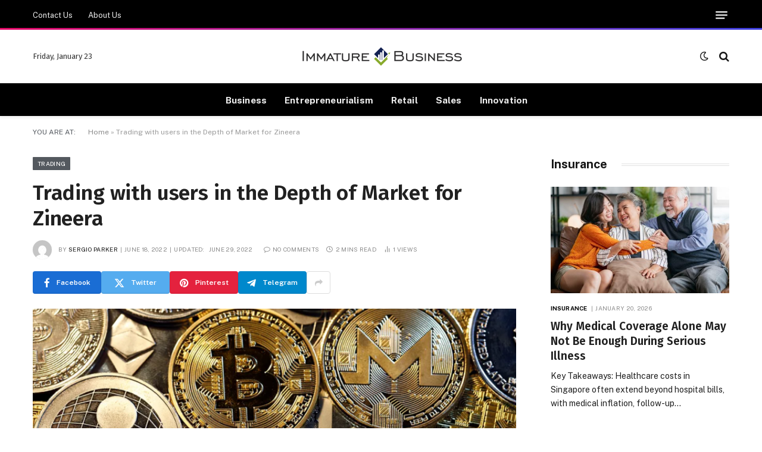

--- FILE ---
content_type: text/html; charset=UTF-8
request_url: https://www.immaturebusiness.com/trading-with-users-in-the-depth-of-market-for-zineera/
body_size: 78598
content:

<!DOCTYPE html>
<html lang="en-US" class="s-light site-s-light">

<head>

	<meta charset="UTF-8" />
	<meta name="viewport" content="width=device-width, initial-scale=1" />
	<meta name='robots' content='index, follow, max-image-preview:large, max-snippet:-1, max-video-preview:-1' />

	<!-- This site is optimized with the Yoast SEO plugin v26.6 - https://yoast.com/wordpress/plugins/seo/ -->
	<title>Trading with users in the Depth of Market for Zineera - Immature Business</title><link rel="preload" as="image" imagesrcset="https://www.immaturebusiness.com/wp-content/uploads/2022/06/Untitled.png 931w, https://www.immaturebusiness.com/wp-content/uploads/2022/06/Untitled-300x169.png 300w, https://www.immaturebusiness.com/wp-content/uploads/2022/06/Untitled-768x431.png 768w" imagesizes="(max-width: 768px) 100vw, 768px" /><link rel="preload" as="font" href="https://www.immaturebusiness.com/wp-content/themes/smart-mag/css/icons/fonts/ts-icons.woff2?v3.2" type="font/woff2" crossorigin="anonymous" />
	<link rel="canonical" href="https://www.immaturebusiness.com/trading-with-users-in-the-depth-of-market-for-zineera/" />
	<meta property="og:locale" content="en_US" />
	<meta property="og:type" content="article" />
	<meta property="og:title" content="Trading with users in the Depth of Market for Zineera - Immature Business" />
	<meta property="og:description" content="Translated from English, DOM (Depth of Market) is the depth of the market, or in the terminology of Russian-speaking traders &#8211; “Depth of Market”. In fact, this is a list of orders placed for buying and selling. The higher the price &#8211; the more bids for sale, the lower the price &#8211; the more willing" />
	<meta property="og:url" content="https://www.immaturebusiness.com/trading-with-users-in-the-depth-of-market-for-zineera/" />
	<meta property="og:site_name" content="Immature Business" />
	<meta property="article:published_time" content="2022-06-18T10:13:16+00:00" />
	<meta property="article:modified_time" content="2022-06-29T15:55:26+00:00" />
	<meta property="og:image" content="https://www.immaturebusiness.com/wp-content/uploads/2022/06/Untitled.png" />
	<meta property="og:image:width" content="931" />
	<meta property="og:image:height" content="523" />
	<meta property="og:image:type" content="image/png" />
	<meta name="author" content="Sergio Parker" />
	<meta name="twitter:card" content="summary_large_image" />
	<meta name="twitter:label1" content="Written by" />
	<meta name="twitter:data1" content="Sergio Parker" />
	<meta name="twitter:label2" content="Est. reading time" />
	<meta name="twitter:data2" content="2 minutes" />
	<script type="application/ld+json" class="yoast-schema-graph">{"@context":"https://schema.org","@graph":[{"@type":"Article","@id":"https://www.immaturebusiness.com/trading-with-users-in-the-depth-of-market-for-zineera/#article","isPartOf":{"@id":"https://www.immaturebusiness.com/trading-with-users-in-the-depth-of-market-for-zineera/"},"author":{"name":"Sergio Parker","@id":"https://www.immaturebusiness.com/#/schema/person/033219d412e654076611abb0ac51d7b3"},"headline":"Trading with users in the Depth of Market for Zineera","datePublished":"2022-06-18T10:13:16+00:00","dateModified":"2022-06-29T15:55:26+00:00","mainEntityOfPage":{"@id":"https://www.immaturebusiness.com/trading-with-users-in-the-depth-of-market-for-zineera/"},"wordCount":371,"publisher":{"@id":"https://www.immaturebusiness.com/#organization"},"image":{"@id":"https://www.immaturebusiness.com/trading-with-users-in-the-depth-of-market-for-zineera/#primaryimage"},"thumbnailUrl":"https://www.immaturebusiness.com/wp-content/uploads/2022/06/Untitled.png","articleSection":["Trading"],"inLanguage":"en-US"},{"@type":"WebPage","@id":"https://www.immaturebusiness.com/trading-with-users-in-the-depth-of-market-for-zineera/","url":"https://www.immaturebusiness.com/trading-with-users-in-the-depth-of-market-for-zineera/","name":"Trading with users in the Depth of Market for Zineera - Immature Business","isPartOf":{"@id":"https://www.immaturebusiness.com/#website"},"primaryImageOfPage":{"@id":"https://www.immaturebusiness.com/trading-with-users-in-the-depth-of-market-for-zineera/#primaryimage"},"image":{"@id":"https://www.immaturebusiness.com/trading-with-users-in-the-depth-of-market-for-zineera/#primaryimage"},"thumbnailUrl":"https://www.immaturebusiness.com/wp-content/uploads/2022/06/Untitled.png","datePublished":"2022-06-18T10:13:16+00:00","dateModified":"2022-06-29T15:55:26+00:00","breadcrumb":{"@id":"https://www.immaturebusiness.com/trading-with-users-in-the-depth-of-market-for-zineera/#breadcrumb"},"inLanguage":"en-US","potentialAction":[{"@type":"ReadAction","target":["https://www.immaturebusiness.com/trading-with-users-in-the-depth-of-market-for-zineera/"]}]},{"@type":"ImageObject","inLanguage":"en-US","@id":"https://www.immaturebusiness.com/trading-with-users-in-the-depth-of-market-for-zineera/#primaryimage","url":"https://www.immaturebusiness.com/wp-content/uploads/2022/06/Untitled.png","contentUrl":"https://www.immaturebusiness.com/wp-content/uploads/2022/06/Untitled.png","width":931,"height":523},{"@type":"BreadcrumbList","@id":"https://www.immaturebusiness.com/trading-with-users-in-the-depth-of-market-for-zineera/#breadcrumb","itemListElement":[{"@type":"ListItem","position":1,"name":"Home","item":"https://www.immaturebusiness.com/"},{"@type":"ListItem","position":2,"name":"Trading with users in the Depth of Market for Zineera"}]},{"@type":"WebSite","@id":"https://www.immaturebusiness.com/#website","url":"https://www.immaturebusiness.com/","name":"Immature Business","description":"Business Blog","publisher":{"@id":"https://www.immaturebusiness.com/#organization"},"potentialAction":[{"@type":"SearchAction","target":{"@type":"EntryPoint","urlTemplate":"https://www.immaturebusiness.com/?s={search_term_string}"},"query-input":{"@type":"PropertyValueSpecification","valueRequired":true,"valueName":"search_term_string"}}],"inLanguage":"en-US"},{"@type":"Organization","@id":"https://www.immaturebusiness.com/#organization","name":"Immature Business","url":"https://www.immaturebusiness.com/","logo":{"@type":"ImageObject","inLanguage":"en-US","@id":"https://www.immaturebusiness.com/#/schema/logo/image/","url":"https://www.immaturebusiness.com/wp-content/uploads/2021/12/cropped-Immature-Business-e1638952381254.png","contentUrl":"https://www.immaturebusiness.com/wp-content/uploads/2021/12/cropped-Immature-Business-e1638952381254.png","width":291,"height":64,"caption":"Immature Business"},"image":{"@id":"https://www.immaturebusiness.com/#/schema/logo/image/"}},{"@type":"Person","@id":"https://www.immaturebusiness.com/#/schema/person/033219d412e654076611abb0ac51d7b3","name":"Sergio Parker","image":{"@type":"ImageObject","inLanguage":"en-US","@id":"https://www.immaturebusiness.com/#/schema/person/image/","url":"https://secure.gravatar.com/avatar/51eaccb5ab08e3cdf435dea67f21ac05e032891e396cc5b1ef41e022e1e9678f?s=96&d=mm&r=g","contentUrl":"https://secure.gravatar.com/avatar/51eaccb5ab08e3cdf435dea67f21ac05e032891e396cc5b1ef41e022e1e9678f?s=96&d=mm&r=g","caption":"Sergio Parker"},"url":"https://www.immaturebusiness.com/author/sergio-parker/"}]}</script>
	<!-- / Yoast SEO plugin. -->


<link rel='dns-prefetch' href='//fonts.googleapis.com' />
<link rel="alternate" type="application/rss+xml" title="Immature Business &raquo; Feed" href="https://www.immaturebusiness.com/feed/" />
<link rel="alternate" type="application/rss+xml" title="Immature Business &raquo; Comments Feed" href="https://www.immaturebusiness.com/comments/feed/" />
<link rel="alternate" title="oEmbed (JSON)" type="application/json+oembed" href="https://www.immaturebusiness.com/wp-json/oembed/1.0/embed?url=https%3A%2F%2Fwww.immaturebusiness.com%2Ftrading-with-users-in-the-depth-of-market-for-zineera%2F" />
<link rel="alternate" title="oEmbed (XML)" type="text/xml+oembed" href="https://www.immaturebusiness.com/wp-json/oembed/1.0/embed?url=https%3A%2F%2Fwww.immaturebusiness.com%2Ftrading-with-users-in-the-depth-of-market-for-zineera%2F&#038;format=xml" />
<style id='wp-img-auto-sizes-contain-inline-css' type='text/css'>
img:is([sizes=auto i],[sizes^="auto," i]){contain-intrinsic-size:3000px 1500px}
/*# sourceURL=wp-img-auto-sizes-contain-inline-css */
</style>
<style id='wp-emoji-styles-inline-css' type='text/css'>

	img.wp-smiley, img.emoji {
		display: inline !important;
		border: none !important;
		box-shadow: none !important;
		height: 1em !important;
		width: 1em !important;
		margin: 0 0.07em !important;
		vertical-align: -0.1em !important;
		background: none !important;
		padding: 0 !important;
	}
/*# sourceURL=wp-emoji-styles-inline-css */
</style>
<link rel='stylesheet' id='wp-block-library-css' href='https://www.immaturebusiness.com/wp-includes/css/dist/block-library/style.min.css?ver=6.9' type='text/css' media='all' />
<style id='classic-theme-styles-inline-css' type='text/css'>
/*! This file is auto-generated */
.wp-block-button__link{color:#fff;background-color:#32373c;border-radius:9999px;box-shadow:none;text-decoration:none;padding:calc(.667em + 2px) calc(1.333em + 2px);font-size:1.125em}.wp-block-file__button{background:#32373c;color:#fff;text-decoration:none}
/*# sourceURL=/wp-includes/css/classic-themes.min.css */
</style>
<style id='global-styles-inline-css' type='text/css'>
:root{--wp--preset--aspect-ratio--square: 1;--wp--preset--aspect-ratio--4-3: 4/3;--wp--preset--aspect-ratio--3-4: 3/4;--wp--preset--aspect-ratio--3-2: 3/2;--wp--preset--aspect-ratio--2-3: 2/3;--wp--preset--aspect-ratio--16-9: 16/9;--wp--preset--aspect-ratio--9-16: 9/16;--wp--preset--color--black: #000000;--wp--preset--color--cyan-bluish-gray: #abb8c3;--wp--preset--color--white: #ffffff;--wp--preset--color--pale-pink: #f78da7;--wp--preset--color--vivid-red: #cf2e2e;--wp--preset--color--luminous-vivid-orange: #ff6900;--wp--preset--color--luminous-vivid-amber: #fcb900;--wp--preset--color--light-green-cyan: #7bdcb5;--wp--preset--color--vivid-green-cyan: #00d084;--wp--preset--color--pale-cyan-blue: #8ed1fc;--wp--preset--color--vivid-cyan-blue: #0693e3;--wp--preset--color--vivid-purple: #9b51e0;--wp--preset--gradient--vivid-cyan-blue-to-vivid-purple: linear-gradient(135deg,rgb(6,147,227) 0%,rgb(155,81,224) 100%);--wp--preset--gradient--light-green-cyan-to-vivid-green-cyan: linear-gradient(135deg,rgb(122,220,180) 0%,rgb(0,208,130) 100%);--wp--preset--gradient--luminous-vivid-amber-to-luminous-vivid-orange: linear-gradient(135deg,rgb(252,185,0) 0%,rgb(255,105,0) 100%);--wp--preset--gradient--luminous-vivid-orange-to-vivid-red: linear-gradient(135deg,rgb(255,105,0) 0%,rgb(207,46,46) 100%);--wp--preset--gradient--very-light-gray-to-cyan-bluish-gray: linear-gradient(135deg,rgb(238,238,238) 0%,rgb(169,184,195) 100%);--wp--preset--gradient--cool-to-warm-spectrum: linear-gradient(135deg,rgb(74,234,220) 0%,rgb(151,120,209) 20%,rgb(207,42,186) 40%,rgb(238,44,130) 60%,rgb(251,105,98) 80%,rgb(254,248,76) 100%);--wp--preset--gradient--blush-light-purple: linear-gradient(135deg,rgb(255,206,236) 0%,rgb(152,150,240) 100%);--wp--preset--gradient--blush-bordeaux: linear-gradient(135deg,rgb(254,205,165) 0%,rgb(254,45,45) 50%,rgb(107,0,62) 100%);--wp--preset--gradient--luminous-dusk: linear-gradient(135deg,rgb(255,203,112) 0%,rgb(199,81,192) 50%,rgb(65,88,208) 100%);--wp--preset--gradient--pale-ocean: linear-gradient(135deg,rgb(255,245,203) 0%,rgb(182,227,212) 50%,rgb(51,167,181) 100%);--wp--preset--gradient--electric-grass: linear-gradient(135deg,rgb(202,248,128) 0%,rgb(113,206,126) 100%);--wp--preset--gradient--midnight: linear-gradient(135deg,rgb(2,3,129) 0%,rgb(40,116,252) 100%);--wp--preset--font-size--small: 13px;--wp--preset--font-size--medium: 20px;--wp--preset--font-size--large: 36px;--wp--preset--font-size--x-large: 42px;--wp--preset--spacing--20: 0.44rem;--wp--preset--spacing--30: 0.67rem;--wp--preset--spacing--40: 1rem;--wp--preset--spacing--50: 1.5rem;--wp--preset--spacing--60: 2.25rem;--wp--preset--spacing--70: 3.38rem;--wp--preset--spacing--80: 5.06rem;--wp--preset--shadow--natural: 6px 6px 9px rgba(0, 0, 0, 0.2);--wp--preset--shadow--deep: 12px 12px 50px rgba(0, 0, 0, 0.4);--wp--preset--shadow--sharp: 6px 6px 0px rgba(0, 0, 0, 0.2);--wp--preset--shadow--outlined: 6px 6px 0px -3px rgb(255, 255, 255), 6px 6px rgb(0, 0, 0);--wp--preset--shadow--crisp: 6px 6px 0px rgb(0, 0, 0);}:where(.is-layout-flex){gap: 0.5em;}:where(.is-layout-grid){gap: 0.5em;}body .is-layout-flex{display: flex;}.is-layout-flex{flex-wrap: wrap;align-items: center;}.is-layout-flex > :is(*, div){margin: 0;}body .is-layout-grid{display: grid;}.is-layout-grid > :is(*, div){margin: 0;}:where(.wp-block-columns.is-layout-flex){gap: 2em;}:where(.wp-block-columns.is-layout-grid){gap: 2em;}:where(.wp-block-post-template.is-layout-flex){gap: 1.25em;}:where(.wp-block-post-template.is-layout-grid){gap: 1.25em;}.has-black-color{color: var(--wp--preset--color--black) !important;}.has-cyan-bluish-gray-color{color: var(--wp--preset--color--cyan-bluish-gray) !important;}.has-white-color{color: var(--wp--preset--color--white) !important;}.has-pale-pink-color{color: var(--wp--preset--color--pale-pink) !important;}.has-vivid-red-color{color: var(--wp--preset--color--vivid-red) !important;}.has-luminous-vivid-orange-color{color: var(--wp--preset--color--luminous-vivid-orange) !important;}.has-luminous-vivid-amber-color{color: var(--wp--preset--color--luminous-vivid-amber) !important;}.has-light-green-cyan-color{color: var(--wp--preset--color--light-green-cyan) !important;}.has-vivid-green-cyan-color{color: var(--wp--preset--color--vivid-green-cyan) !important;}.has-pale-cyan-blue-color{color: var(--wp--preset--color--pale-cyan-blue) !important;}.has-vivid-cyan-blue-color{color: var(--wp--preset--color--vivid-cyan-blue) !important;}.has-vivid-purple-color{color: var(--wp--preset--color--vivid-purple) !important;}.has-black-background-color{background-color: var(--wp--preset--color--black) !important;}.has-cyan-bluish-gray-background-color{background-color: var(--wp--preset--color--cyan-bluish-gray) !important;}.has-white-background-color{background-color: var(--wp--preset--color--white) !important;}.has-pale-pink-background-color{background-color: var(--wp--preset--color--pale-pink) !important;}.has-vivid-red-background-color{background-color: var(--wp--preset--color--vivid-red) !important;}.has-luminous-vivid-orange-background-color{background-color: var(--wp--preset--color--luminous-vivid-orange) !important;}.has-luminous-vivid-amber-background-color{background-color: var(--wp--preset--color--luminous-vivid-amber) !important;}.has-light-green-cyan-background-color{background-color: var(--wp--preset--color--light-green-cyan) !important;}.has-vivid-green-cyan-background-color{background-color: var(--wp--preset--color--vivid-green-cyan) !important;}.has-pale-cyan-blue-background-color{background-color: var(--wp--preset--color--pale-cyan-blue) !important;}.has-vivid-cyan-blue-background-color{background-color: var(--wp--preset--color--vivid-cyan-blue) !important;}.has-vivid-purple-background-color{background-color: var(--wp--preset--color--vivid-purple) !important;}.has-black-border-color{border-color: var(--wp--preset--color--black) !important;}.has-cyan-bluish-gray-border-color{border-color: var(--wp--preset--color--cyan-bluish-gray) !important;}.has-white-border-color{border-color: var(--wp--preset--color--white) !important;}.has-pale-pink-border-color{border-color: var(--wp--preset--color--pale-pink) !important;}.has-vivid-red-border-color{border-color: var(--wp--preset--color--vivid-red) !important;}.has-luminous-vivid-orange-border-color{border-color: var(--wp--preset--color--luminous-vivid-orange) !important;}.has-luminous-vivid-amber-border-color{border-color: var(--wp--preset--color--luminous-vivid-amber) !important;}.has-light-green-cyan-border-color{border-color: var(--wp--preset--color--light-green-cyan) !important;}.has-vivid-green-cyan-border-color{border-color: var(--wp--preset--color--vivid-green-cyan) !important;}.has-pale-cyan-blue-border-color{border-color: var(--wp--preset--color--pale-cyan-blue) !important;}.has-vivid-cyan-blue-border-color{border-color: var(--wp--preset--color--vivid-cyan-blue) !important;}.has-vivid-purple-border-color{border-color: var(--wp--preset--color--vivid-purple) !important;}.has-vivid-cyan-blue-to-vivid-purple-gradient-background{background: var(--wp--preset--gradient--vivid-cyan-blue-to-vivid-purple) !important;}.has-light-green-cyan-to-vivid-green-cyan-gradient-background{background: var(--wp--preset--gradient--light-green-cyan-to-vivid-green-cyan) !important;}.has-luminous-vivid-amber-to-luminous-vivid-orange-gradient-background{background: var(--wp--preset--gradient--luminous-vivid-amber-to-luminous-vivid-orange) !important;}.has-luminous-vivid-orange-to-vivid-red-gradient-background{background: var(--wp--preset--gradient--luminous-vivid-orange-to-vivid-red) !important;}.has-very-light-gray-to-cyan-bluish-gray-gradient-background{background: var(--wp--preset--gradient--very-light-gray-to-cyan-bluish-gray) !important;}.has-cool-to-warm-spectrum-gradient-background{background: var(--wp--preset--gradient--cool-to-warm-spectrum) !important;}.has-blush-light-purple-gradient-background{background: var(--wp--preset--gradient--blush-light-purple) !important;}.has-blush-bordeaux-gradient-background{background: var(--wp--preset--gradient--blush-bordeaux) !important;}.has-luminous-dusk-gradient-background{background: var(--wp--preset--gradient--luminous-dusk) !important;}.has-pale-ocean-gradient-background{background: var(--wp--preset--gradient--pale-ocean) !important;}.has-electric-grass-gradient-background{background: var(--wp--preset--gradient--electric-grass) !important;}.has-midnight-gradient-background{background: var(--wp--preset--gradient--midnight) !important;}.has-small-font-size{font-size: var(--wp--preset--font-size--small) !important;}.has-medium-font-size{font-size: var(--wp--preset--font-size--medium) !important;}.has-large-font-size{font-size: var(--wp--preset--font-size--large) !important;}.has-x-large-font-size{font-size: var(--wp--preset--font-size--x-large) !important;}
:where(.wp-block-post-template.is-layout-flex){gap: 1.25em;}:where(.wp-block-post-template.is-layout-grid){gap: 1.25em;}
:where(.wp-block-term-template.is-layout-flex){gap: 1.25em;}:where(.wp-block-term-template.is-layout-grid){gap: 1.25em;}
:where(.wp-block-columns.is-layout-flex){gap: 2em;}:where(.wp-block-columns.is-layout-grid){gap: 2em;}
:root :where(.wp-block-pullquote){font-size: 1.5em;line-height: 1.6;}
/*# sourceURL=global-styles-inline-css */
</style>
<link rel='stylesheet' id='contact-form-7-css' href='https://www.immaturebusiness.com/wp-content/plugins/contact-form-7/includes/css/styles.css?ver=6.1.4' type='text/css' media='all' />
<link rel='stylesheet' id='smartmag-core-css' href='https://www.immaturebusiness.com/wp-content/themes/smart-mag/style.css?ver=10.3.2' type='text/css' media='all' />
<style id='smartmag-core-inline-css' type='text/css'>
:root { --c-main: #54595f;
--c-main-rgb: 84,89,95;
--c-headings: #212121;
--text-font: "Fira Sans", system-ui, -apple-system, "Segoe UI", Arial, sans-serif;
--body-font: "Fira Sans", system-ui, -apple-system, "Segoe UI", Arial, sans-serif;
--ui-font: "Public Sans", system-ui, -apple-system, "Segoe UI", Arial, sans-serif;
--title-font: "Public Sans", system-ui, -apple-system, "Segoe UI", Arial, sans-serif;
--h-font: "Public Sans", system-ui, -apple-system, "Segoe UI", Arial, sans-serif;
--title-font: "Fira Sans", system-ui, -apple-system, "Segoe UI", Arial, sans-serif;
--h-font: "Fira Sans", system-ui, -apple-system, "Segoe UI", Arial, sans-serif;
--title-size-n: 18px;
--title-size-m: 22px;
--title-size-l: 36px;
--main-width: 1170px;
--excerpt-mt: 10px;
--c-excerpts: #1e1e1e;
--excerpt-size: 14px; }
.post-title:not(._) { font-weight: 600; }
:root { --sidebar-width: 300px; }
.ts-row, .has-el-gap { --sidebar-c-width: calc(var(--sidebar-width) + var(--grid-gutter-h) + var(--sidebar-c-pad)); }
:root { --sidebar-pad: 40px; --sidebar-sep-pad: 40px; }
.smart-head-main { --c-shadow: rgba(0,0,0,0.06); }
.smart-head-main .smart-head-top { --head-h: 50px; border-image: linear-gradient(90deg, #e40666 0%, #3c3fde 100%); border-image-slice: 1; border-image-width: 3px 0 0 0; border-width: 3px 0; border-image-width: 0 0 3px 0; }
.smart-head-main .smart-head-mid { --head-h: 90px; border-bottom-width: 1px; border-bottom-color: #e5e5e5; }
.s-dark .smart-head-main .smart-head-mid,
.smart-head-main .s-dark.smart-head-mid { border-bottom-color: #3f3f3f; }
.navigation-main .menu > li > a { font-size: 15.4px; font-weight: bold; letter-spacing: 0.01em; }
.navigation-main { --nav-items-space: 15px; margin-left: calc(-1 * var(--nav-items-space)); }
.mega-menu .post-title a:hover { color: var(--c-nav-drop-hov); }
.s-light .navigation { --c-nav-blip: var(--c-main); }
.smart-head-mobile .smart-head-mid { border-image: linear-gradient(90deg, #e40666 0%, #3c3fde 100%); border-image-slice: 1; border-image-width: 3px 0 0 0; border-width: 3px 0; }
.navigation-small { margin-left: calc(-1 * var(--nav-items-space)); }
.s-dark .navigation-small { --c-nav-hov: rgba(255,255,255,0.76); }
.s-dark .smart-head-main .spc-social,
.smart-head-main .s-dark .spc-social { --c-spc-social: #ffffff; --c-spc-social-hov: rgba(255,255,255,0.92); }
.smart-head-main .spc-social { --spc-social-fs: 13px; --spc-social-size: 26px; --spc-social-space: 5px; }
.s-dark .smart-head-main .search-icon:hover,
.smart-head-main .s-dark .search-icon:hover { color: #bcbcbc; }
.smart-head-main { --search-icon-size: 18px; }
.smart-head-main .search-icon { --item-mr: 14px; }
.s-dark .smart-head-main .offcanvas-toggle:hover,
.smart-head-main .s-dark .offcanvas-toggle:hover { --c-hamburger: #bcbcbc; }
.smart-head-main .offcanvas-toggle { transform: scale(0.75); --item-mr: 30px; }
.smart-head .ts-button1 { font-size: 12px; background-color: var(--c-main); border-radius: 6px; height: 34px; line-height: 34px; padding-left: 14px; padding-right: 14px; }
.smart-head .ts-button2 { background-color: #303030; border-radius: 4px; height: 30px; line-height: 30px; }
.smart-head .ts-button3 { font-size: 12px; letter-spacing: 0.04em; border-radius: 4px; height: 32px; line-height: 32px; }
.post-meta .meta-item, .post-meta .text-in { font-size: 10px; font-weight: normal; text-transform: uppercase; letter-spacing: .03em; }
.post-meta .post-cat > a { font-weight: bold; text-transform: uppercase; letter-spacing: 0.01em; }
.post-meta .post-author > a { color: #282828; }
.s-dark .post-meta .post-author > a { color: #ffffff; }
.post-meta .post-cat > a { color: #000000; }
.s-dark .post-meta .post-cat > a { color: #ffffff; }
.post-meta { --p-meta-sep: "|"; }
.l-post .excerpt { font-family: var(--ui-font); }
.l-post .excerpt { font-weight: normal; line-height: 1.65; }
.cat-labels .category { font-size: 10px; font-weight: 500; letter-spacing: 0.03em; }
.block-head .heading { font-family: var(--ui-font); }
.load-button { color: #ffffff; background-color: var(--c-main); padding-top: 13px; padding-bottom: 14px; width: 400px; border-radius: 4px; }
.loop-grid .ratio-is-custom { padding-bottom: calc(100% / 1.68); }
.loop-grid-base .post-title { font-size: 19px; }
.loop-grid-sm .post-title { font-size: 16px; }
.has-nums .l-post { --num-font: "Barlow", system-ui, -apple-system, "Segoe UI", Arial, sans-serif; }
.has-nums-a .l-post .post-title:before,
.has-nums-b .l-post .content:before { font-size: 30px; font-weight: bold; }
.has-nums:not(.has-nums-c) { --num-color: #fb3158; }
.has-nums-a .l-post .post-title:before,
.has-nums-b .l-post .content:before { content: counter(ts-loop) "."; }
.loop-list .ratio-is-custom { padding-bottom: calc(100% / 1.575); }
.loop-list .post-title { font-size: 21px; }
.list-post { --list-p-media-width: 44%; --list-p-media-max-width: 85%; }
.list-post .media:not(i) { --list-p-media-max-width: 44%; }
.loop-small .post-title { font-size: 15px; }
.loop-small .media:not(i) { max-width: 100px; }
.entry-content { font-size: 16px; }
.post-share-b:not(.is-not-global) { --service-width: 115px; --service-min-width: initial; --service-b-radius: 4px; }
.post-share-b:not(.is-not-global) .service .label { font-size: 12px; }
@media (min-width: 1200px) { .nav-hov-b .menu > li > a:before { width: calc(100% - (var(--nav-items-space, 15px)*2)); left: var(--nav-items-space); } }
@media (min-width: 941px) and (max-width: 1200px) { .ts-row, .has-el-gap { --sidebar-c-width: calc(var(--sidebar-width) + var(--grid-gutter-h) + var(--sidebar-c-pad)); }
.navigation-main .menu > li > a { font-size: calc(10px + (15.4px - 10px) * .7); } }
@media (min-width: 768px) and (max-width: 940px) { .ts-contain, .main { padding-left: 35px; padding-right: 35px; }
.layout-boxed-inner { --wrap-padding: 35px; }
:root { --wrap-padding: 35px; } }
@media (max-width: 767px) { .ts-contain, .main { padding-left: 25px; padding-right: 25px; }
.layout-boxed-inner { --wrap-padding: 25px; }
:root { --wrap-padding: 25px; } }


/*# sourceURL=smartmag-core-inline-css */
</style>
<link rel='stylesheet' id='smartmag-magnific-popup-css' href='https://www.immaturebusiness.com/wp-content/themes/smart-mag/css/lightbox.css?ver=10.3.2' type='text/css' media='all' />
<link rel='stylesheet' id='smartmag-icons-css' href='https://www.immaturebusiness.com/wp-content/themes/smart-mag/css/icons/icons.css?ver=10.3.2' type='text/css' media='all' />
<link rel='stylesheet' id='smartmag-gfonts-custom-css' href='https://fonts.googleapis.com/css?family=Fira+Sans%3A400%2C500%2C600%2C700%7CPublic+Sans%3A400%2C500%2C600%2C700%2Cnormal%7CBarlow%3A400%2C500%2C600%2C700&#038;display=swap' type='text/css' media='all' />
<script type="text/javascript" id="smartmag-lazy-inline-js-after">
/* <![CDATA[ */
/**
 * @copyright ThemeSphere
 * @preserve
 */
var BunyadLazy={};BunyadLazy.load=function(){function a(e,n){var t={};e.dataset.bgset&&e.dataset.sizes?(t.sizes=e.dataset.sizes,t.srcset=e.dataset.bgset):t.src=e.dataset.bgsrc,function(t){var a=t.dataset.ratio;if(0<a){const e=t.parentElement;if(e.classList.contains("media-ratio")){const n=e.style;n.getPropertyValue("--a-ratio")||(n.paddingBottom=100/a+"%")}}}(e);var a,o=document.createElement("img");for(a in o.onload=function(){var t="url('"+(o.currentSrc||o.src)+"')",a=e.style;a.backgroundImage!==t&&requestAnimationFrame(()=>{a.backgroundImage=t,n&&n()}),o.onload=null,o.onerror=null,o=null},o.onerror=o.onload,t)o.setAttribute(a,t[a]);o&&o.complete&&0<o.naturalWidth&&o.onload&&o.onload()}function e(t){t.dataset.loaded||a(t,()=>{document.dispatchEvent(new Event("lazyloaded")),t.dataset.loaded=1})}function n(t){"complete"===document.readyState?t():window.addEventListener("load",t)}return{initEarly:function(){var t,a=()=>{document.querySelectorAll(".img.bg-cover:not(.lazyload)").forEach(e)};"complete"!==document.readyState?(t=setInterval(a,150),n(()=>{a(),clearInterval(t)})):a()},callOnLoad:n,initBgImages:function(t){t&&n(()=>{document.querySelectorAll(".img.bg-cover").forEach(e)})},bgLoad:a}}(),BunyadLazy.load.initEarly();
//# sourceURL=smartmag-lazy-inline-js-after
/* ]]> */
</script>
<script type="text/javascript" src="https://www.immaturebusiness.com/wp-content/plugins/sphere-post-views/assets/js/post-views.js?ver=1.0.1" id="sphere-post-views-js"></script>
<script type="text/javascript" id="sphere-post-views-js-after">
/* <![CDATA[ */
var Sphere_PostViews = {"ajaxUrl":"https:\/\/www.immaturebusiness.com\/wp-admin\/admin-ajax.php?sphere_post_views=1","sampling":0,"samplingRate":10,"repeatCountDelay":0,"postID":518,"token":"9a27463933"}
//# sourceURL=sphere-post-views-js-after
/* ]]> */
</script>
<script type="text/javascript" src="https://www.immaturebusiness.com/wp-includes/js/jquery/jquery.min.js?ver=3.7.1" id="jquery-core-js"></script>
<script type="text/javascript" src="https://www.immaturebusiness.com/wp-includes/js/jquery/jquery-migrate.min.js?ver=3.4.1" id="jquery-migrate-js"></script>
<link rel="https://api.w.org/" href="https://www.immaturebusiness.com/wp-json/" /><link rel="alternate" title="JSON" type="application/json" href="https://www.immaturebusiness.com/wp-json/wp/v2/posts/518" /><link rel="EditURI" type="application/rsd+xml" title="RSD" href="https://www.immaturebusiness.com/xmlrpc.php?rsd" />
<meta name="generator" content="WordPress 6.9" />
<link rel='shortlink' href='https://www.immaturebusiness.com/?p=518' />

		<script>
		var BunyadSchemeKey = 'bunyad-scheme';
		(() => {
			const d = document.documentElement;
			const c = d.classList;
			var scheme = localStorage.getItem(BunyadSchemeKey);
			
			if (scheme) {
				d.dataset.origClass = c;
				scheme === 'dark' ? c.remove('s-light', 'site-s-light') : c.remove('s-dark', 'site-s-dark');
				c.add('site-s-' + scheme, 's-' + scheme);
			}
		})();
		</script>
		<meta name="generator" content="Elementor 3.34.0; features: e_font_icon_svg, additional_custom_breakpoints; settings: css_print_method-external, google_font-enabled, font_display-swap">
			<style>
				.e-con.e-parent:nth-of-type(n+4):not(.e-lazyloaded):not(.e-no-lazyload),
				.e-con.e-parent:nth-of-type(n+4):not(.e-lazyloaded):not(.e-no-lazyload) * {
					background-image: none !important;
				}
				@media screen and (max-height: 1024px) {
					.e-con.e-parent:nth-of-type(n+3):not(.e-lazyloaded):not(.e-no-lazyload),
					.e-con.e-parent:nth-of-type(n+3):not(.e-lazyloaded):not(.e-no-lazyload) * {
						background-image: none !important;
					}
				}
				@media screen and (max-height: 640px) {
					.e-con.e-parent:nth-of-type(n+2):not(.e-lazyloaded):not(.e-no-lazyload),
					.e-con.e-parent:nth-of-type(n+2):not(.e-lazyloaded):not(.e-no-lazyload) * {
						background-image: none !important;
					}
				}
			</style>
			<link rel="icon" href="https://www.immaturebusiness.com/wp-content/uploads/2021/12/Immature-Business-f.png" sizes="32x32" />
<link rel="icon" href="https://www.immaturebusiness.com/wp-content/uploads/2021/12/Immature-Business-f.png" sizes="192x192" />
<link rel="apple-touch-icon" href="https://www.immaturebusiness.com/wp-content/uploads/2021/12/Immature-Business-f.png" />
<meta name="msapplication-TileImage" content="https://www.immaturebusiness.com/wp-content/uploads/2021/12/Immature-Business-f.png" />


</head>

<body class="wp-singular post-template-default single single-post postid-518 single-format-standard wp-custom-logo wp-theme-smart-mag right-sidebar post-layout-modern post-cat-127 has-lb has-lb-sm ts-img-hov-fade layout-normal elementor-default elementor-kit-2389">



<div class="main-wrap">

	
<div class="off-canvas-backdrop"></div>
<div class="mobile-menu-container off-canvas" id="off-canvas">

	<div class="off-canvas-head">
		<a href="#" class="close">
			<span class="visuallyhidden">Close Menu</span>
			<i class="tsi tsi-times"></i>
		</a>

		<div class="ts-logo">
					</div>
	</div>

	<div class="off-canvas-content">

					<ul class="mobile-menu"></ul>
		
		
		
	</div>

</div>
<div class="smart-head smart-head-a smart-head-main" id="smart-head">
	
	<div class="smart-head-row smart-head-top s-dark smart-head-row-full">

		<div class="inner wrap">

							
				<div class="items items-left ">
					<div class="nav-wrap">
		<nav class="navigation navigation-small nav-hov-a">
			<ul id="menu-footer" class="menu"><li id="menu-item-81" class="menu-item menu-item-type-post_type menu-item-object-page menu-item-81"><a href="https://www.immaturebusiness.com/contact-us/">Contact Us</a></li>
<li id="menu-item-80" class="menu-item menu-item-type-post_type menu-item-object-page menu-item-80"><a href="https://www.immaturebusiness.com/about-us/">About Us</a></li>
</ul>		</nav>
	</div>
				</div>

							
				<div class="items items-center empty">
								</div>

							
				<div class="items items-right ">
				
<button class="offcanvas-toggle has-icon" type="button" aria-label="Menu">
	<span class="hamburger-icon hamburger-icon-a">
		<span class="inner"></span>
	</span>
</button>				</div>

						
		</div>
	</div>

	
	<div class="smart-head-row smart-head-mid smart-head-row-3 is-light smart-head-row-full">

		<div class="inner wrap">

							
				<div class="items items-left ">
				
<span class="h-date">
	Friday, January 23</span>				</div>

							
				<div class="items items-center ">
					<a href="https://www.immaturebusiness.com/" title="Immature Business" rel="home" class="logo-link ts-logo logo-is-image">
		<span>
			
				
					<img src="https://www.immaturebusiness.com/wp-content/uploads/2021/12/cropped-Immature-Business-e1638952381254.png" class="logo-image" alt="Immature Business" width="291" height="64"/>
									 
					</span>
	</a>				</div>

							
				<div class="items items-right ">
				
<div class="scheme-switcher has-icon-only">
	<a href="#" class="toggle is-icon toggle-dark" title="Switch to Dark Design - easier on eyes.">
		<i class="icon tsi tsi-moon"></i>
	</a>
	<a href="#" class="toggle is-icon toggle-light" title="Switch to Light Design.">
		<i class="icon tsi tsi-bright"></i>
	</a>
</div>

	<a href="#" class="search-icon has-icon-only is-icon" title="Search">
		<i class="tsi tsi-search"></i>
	</a>

				</div>

						
		</div>
	</div>

	
	<div class="smart-head-row smart-head-bot smart-head-row-3 s-dark has-center-nav smart-head-row-full">

		<div class="inner wrap">

							
				<div class="items items-left empty">
								</div>

							
				<div class="items items-center ">
					<div class="nav-wrap">
		<nav class="navigation navigation-main nav-hov-b">
			<ul id="menu-home" class="menu"><li id="menu-item-74" class="menu-item menu-item-type-taxonomy menu-item-object-category menu-cat-2 menu-item-74"><a href="https://www.immaturebusiness.com/category/business/">Business</a></li>
<li id="menu-item-75" class="menu-item menu-item-type-taxonomy menu-item-object-category menu-cat-3 menu-item-75"><a href="https://www.immaturebusiness.com/category/entrepreneurialism/">Entrepreneurialism</a></li>
<li id="menu-item-76" class="menu-item menu-item-type-taxonomy menu-item-object-category menu-cat-4 menu-item-76"><a href="https://www.immaturebusiness.com/category/retail/">Retail</a></li>
<li id="menu-item-77" class="menu-item menu-item-type-taxonomy menu-item-object-category menu-cat-5 menu-item-77"><a href="https://www.immaturebusiness.com/category/sales/">Sales</a></li>
<li id="menu-item-78" class="menu-item menu-item-type-taxonomy menu-item-object-category menu-cat-6 menu-item-78"><a href="https://www.immaturebusiness.com/category/innovation/">Innovation</a></li>
</ul>		</nav>
	</div>
				</div>

							
				<div class="items items-right empty">
								</div>

						
		</div>
	</div>

	</div>
<div class="smart-head smart-head-a smart-head-mobile" id="smart-head-mobile" data-sticky="mid" data-sticky-type="smart" data-sticky-full>
	
	<div class="smart-head-row smart-head-mid smart-head-row-3 s-dark smart-head-row-full">

		<div class="inner wrap">

							
				<div class="items items-left ">
				
<button class="offcanvas-toggle has-icon" type="button" aria-label="Menu">
	<span class="hamburger-icon hamburger-icon-a">
		<span class="inner"></span>
	</span>
</button>				</div>

							
				<div class="items items-center ">
					<a href="https://www.immaturebusiness.com/" title="Immature Business" rel="home" class="logo-link ts-logo logo-is-image">
		<span>
			
				
					<img src="https://www.immaturebusiness.com/wp-content/uploads/2021/12/cropped-Immature-Business-e1638952381254.png" class="logo-image" alt="Immature Business" width="291" height="64"/>
									 
					</span>
	</a>				</div>

							
				<div class="items items-right ">
				

	<a href="#" class="search-icon has-icon-only is-icon" title="Search">
		<i class="tsi tsi-search"></i>
	</a>

				</div>

						
		</div>
	</div>

	</div>
<nav class="breadcrumbs is-full-width breadcrumbs-a" id="breadcrumb"><div class="inner ts-contain "><span class="label">You are at:</span><span><span><a href="https://www.immaturebusiness.com/">Home</a></span> » <span class="breadcrumb_last" aria-current="page">Trading with users in the Depth of Market for Zineera</span></span></div></nav>
<div class="main ts-contain cf right-sidebar">
	
		

<div class="ts-row">
	<div class="col-8 main-content s-post-contain">

					<div class="the-post-header s-head-modern s-head-modern-a">
	<div class="post-meta post-meta-a post-meta-left post-meta-single has-below"><div class="post-meta-items meta-above"><span class="meta-item cat-labels">
						
						<a href="https://www.immaturebusiness.com/category/trading/" class="category term-color-127" rel="category">Trading</a>
					</span>
					</div><h1 class="is-title post-title">Trading with users in the Depth of Market for Zineera</h1><div class="post-meta-items meta-below has-author-img"><span class="meta-item post-author has-img"><img alt='Sergio Parker' src='https://secure.gravatar.com/avatar/51eaccb5ab08e3cdf435dea67f21ac05e032891e396cc5b1ef41e022e1e9678f?s=32&#038;d=mm&#038;r=g' srcset='https://secure.gravatar.com/avatar/51eaccb5ab08e3cdf435dea67f21ac05e032891e396cc5b1ef41e022e1e9678f?s=64&#038;d=mm&#038;r=g 2x' class='avatar avatar-32 photo' height='32' width='32' decoding='async'/><span class="by">By</span> <a href="https://www.immaturebusiness.com/author/sergio-parker/" title="Posts by Sergio Parker" rel="author">Sergio Parker</a></span><span class="meta-item date"><time class="post-date" datetime="2022-06-18T10:13:16+00:00">June 18, 2022</time></span><span class="meta-item has-next-icon date-modified"><span class="updated-on">Updated:</span><time class="post-date" datetime="2022-06-29T15:55:26+00:00">June 29, 2022</time></span><span class="has-next-icon meta-item comments has-icon"><a href="https://www.immaturebusiness.com/trading-with-users-in-the-depth-of-market-for-zineera/#respond"><i class="tsi tsi-comment-o"></i>No Comments</a></span><span class="has-next-icon meta-item read-time has-icon"><i class="tsi tsi-clock"></i>2 Mins Read</span><span title="1 Article Views" class="meta-item post-views has-icon"><i class="tsi tsi-bar-chart-2"></i>1 <span>Views</span></span></div></div>
	<div class="post-share post-share-b spc-social-colors  post-share-b1">

				
		
				
			<a href="https://www.facebook.com/sharer.php?u=https%3A%2F%2Fwww.immaturebusiness.com%2Ftrading-with-users-in-the-depth-of-market-for-zineera%2F" class="cf service s-facebook service-lg" 
				title="Share on Facebook" target="_blank" rel="nofollow noopener">
				<i class="tsi tsi-facebook"></i>
				<span class="label">Facebook</span>
							</a>
				
				
			<a href="https://twitter.com/intent/tweet?url=https%3A%2F%2Fwww.immaturebusiness.com%2Ftrading-with-users-in-the-depth-of-market-for-zineera%2F&#038;text=Trading%20with%20users%20in%20the%20Depth%20of%20Market%20for%20Zineera" class="cf service s-twitter service-lg" 
				title="Share on X (Twitter)" target="_blank" rel="nofollow noopener">
				<i class="tsi tsi-twitter"></i>
				<span class="label">Twitter</span>
							</a>
				
				
			<a href="https://pinterest.com/pin/create/button/?url=https%3A%2F%2Fwww.immaturebusiness.com%2Ftrading-with-users-in-the-depth-of-market-for-zineera%2F&#038;media=https%3A%2F%2Fwww.immaturebusiness.com%2Fwp-content%2Fuploads%2F2022%2F06%2FUntitled.png&#038;description=Trading%20with%20users%20in%20the%20Depth%20of%20Market%20for%20Zineera" class="cf service s-pinterest service-lg" 
				title="Share on Pinterest" target="_blank" rel="nofollow noopener">
				<i class="tsi tsi-pinterest"></i>
				<span class="label">Pinterest</span>
							</a>
				
				
			<a href="https://t.me/share/url?url=https%3A%2F%2Fwww.immaturebusiness.com%2Ftrading-with-users-in-the-depth-of-market-for-zineera%2F&#038;title=Trading%20with%20users%20in%20the%20Depth%20of%20Market%20for%20Zineera" class="cf service s-telegram service-lg" 
				title="Share on Telegram" target="_blank" rel="nofollow noopener">
				<i class="tsi tsi-telegram"></i>
				<span class="label">Telegram</span>
							</a>
				
				
			<a href="https://www.linkedin.com/shareArticle?mini=true&#038;url=https%3A%2F%2Fwww.immaturebusiness.com%2Ftrading-with-users-in-the-depth-of-market-for-zineera%2F" class="cf service s-linkedin service-sm" 
				title="Share on LinkedIn" target="_blank" rel="nofollow noopener">
				<i class="tsi tsi-linkedin"></i>
				<span class="label">LinkedIn</span>
							</a>
				
				
			<a href="https://www.tumblr.com/share/link?url=https%3A%2F%2Fwww.immaturebusiness.com%2Ftrading-with-users-in-the-depth-of-market-for-zineera%2F&#038;name=Trading%20with%20users%20in%20the%20Depth%20of%20Market%20for%20Zineera" class="cf service s-tumblr service-sm" 
				title="Share on Tumblr" target="_blank" rel="nofollow noopener">
				<i class="tsi tsi-tumblr"></i>
				<span class="label">Tumblr</span>
							</a>
				
				
			<a href="mailto:?subject=Trading%20with%20users%20in%20the%20Depth%20of%20Market%20for%20Zineera&#038;body=https%3A%2F%2Fwww.immaturebusiness.com%2Ftrading-with-users-in-the-depth-of-market-for-zineera%2F" class="cf service s-email service-sm" 
				title="Share via Email" target="_blank" rel="nofollow noopener">
				<i class="tsi tsi-envelope-o"></i>
				<span class="label">Email</span>
							</a>
				
				
			<a href="https://www.reddit.com/submit?url=https%3A%2F%2Fwww.immaturebusiness.com%2Ftrading-with-users-in-the-depth-of-market-for-zineera%2F&#038;title=Trading%20with%20users%20in%20the%20Depth%20of%20Market%20for%20Zineera" class="cf service s-reddit service-sm" 
				title="Share on Reddit" target="_blank" rel="nofollow noopener">
				<i class="tsi tsi-reddit-alien"></i>
				<span class="label">Reddit</span>
							</a>
				
		
				
					<a href="#" class="show-more" title="Show More Social Sharing"><i class="tsi tsi-share"></i></a>
		
				
	</div>

	
	
</div>		
					<div class="single-featured">	
	<div class="featured">
				
			<a href="https://www.immaturebusiness.com/wp-content/uploads/2022/06/Untitled.png" class="image-link media-ratio ratio-16-9" title="Trading with users in the Depth of Market for Zineera"><img width="768" height="432" src="https://www.immaturebusiness.com/wp-content/uploads/2022/06/Untitled.png" class="attachment-bunyad-main size-bunyad-main no-lazy skip-lazy wp-post-image" alt="" sizes="(max-width: 768px) 100vw, 768px" title="Trading with users in the Depth of Market for Zineera" decoding="async" srcset="https://www.immaturebusiness.com/wp-content/uploads/2022/06/Untitled.png 931w, https://www.immaturebusiness.com/wp-content/uploads/2022/06/Untitled-300x169.png 300w, https://www.immaturebusiness.com/wp-content/uploads/2022/06/Untitled-768x431.png 768w" /></a>		
						
			</div>

	</div>
		
		<div class="the-post s-post-modern">

			<article id="post-518" class="post-518 post type-post status-publish format-standard has-post-thumbnail category-trading">
				
<div class="post-content-wrap has-share-float">
						<div class="post-share-float share-float-b is-hidden spc-social-colors spc-social-colored">
	<div class="inner">
					<span class="share-text">Share</span>
		
		<div class="services">
					
				
			<a href="https://www.facebook.com/sharer.php?u=https%3A%2F%2Fwww.immaturebusiness.com%2Ftrading-with-users-in-the-depth-of-market-for-zineera%2F" class="cf service s-facebook" target="_blank" title="Facebook" rel="nofollow noopener">
				<i class="tsi tsi-facebook"></i>
				<span class="label">Facebook</span>

							</a>
				
				
			<a href="https://twitter.com/intent/tweet?url=https%3A%2F%2Fwww.immaturebusiness.com%2Ftrading-with-users-in-the-depth-of-market-for-zineera%2F&text=Trading%20with%20users%20in%20the%20Depth%20of%20Market%20for%20Zineera" class="cf service s-twitter" target="_blank" title="Twitter" rel="nofollow noopener">
				<i class="tsi tsi-twitter"></i>
				<span class="label">Twitter</span>

							</a>
				
				
			<a href="https://www.linkedin.com/shareArticle?mini=true&url=https%3A%2F%2Fwww.immaturebusiness.com%2Ftrading-with-users-in-the-depth-of-market-for-zineera%2F" class="cf service s-linkedin" target="_blank" title="LinkedIn" rel="nofollow noopener">
				<i class="tsi tsi-linkedin"></i>
				<span class="label">LinkedIn</span>

							</a>
				
				
			<a href="https://pinterest.com/pin/create/button/?url=https%3A%2F%2Fwww.immaturebusiness.com%2Ftrading-with-users-in-the-depth-of-market-for-zineera%2F&media=https%3A%2F%2Fwww.immaturebusiness.com%2Fwp-content%2Fuploads%2F2022%2F06%2FUntitled.png&description=Trading%20with%20users%20in%20the%20Depth%20of%20Market%20for%20Zineera" class="cf service s-pinterest" target="_blank" title="Pinterest" rel="nofollow noopener">
				<i class="tsi tsi-pinterest-p"></i>
				<span class="label">Pinterest</span>

							</a>
				
				
			<a href="https://wa.me/?text=Trading%20with%20users%20in%20the%20Depth%20of%20Market%20for%20Zineera%20https%3A%2F%2Fwww.immaturebusiness.com%2Ftrading-with-users-in-the-depth-of-market-for-zineera%2F" class="cf service s-whatsapp" target="_blank" title="WhatsApp" rel="nofollow noopener">
				<i class="tsi tsi-whatsapp"></i>
				<span class="label">WhatsApp</span>

							</a>
				
				
			<a href="mailto:?subject=Trading%20with%20users%20in%20the%20Depth%20of%20Market%20for%20Zineera&body=https%3A%2F%2Fwww.immaturebusiness.com%2Ftrading-with-users-in-the-depth-of-market-for-zineera%2F" class="cf service s-email" target="_blank" title="Email" rel="nofollow noopener">
				<i class="tsi tsi-envelope-o"></i>
				<span class="label">Email</span>

							</a>
				
		
					
		</div>
	</div>		
</div>
			
	<div class="post-content cf entry-content content-spacious">

		
				
		<p><span style="font-weight: 400;">Translated from English, DOM (Depth of Market) is the depth of the market, or in the terminology of Russian-speaking traders &#8211; “Depth of Market”. In fact, this is a list of orders placed for buying and selling. The higher the price &#8211; the more bids for sale, the lower the price &#8211; the more willing to buy. Some traders prefer to work only with DOM, not referring to the charts at all. They believe that the glass reflects the actual balance of supply and demand. And by the behavior of orders and prices, they judge the strength and weakness of the market.</span></p>
<p><span style="font-weight: 400;">For the price to move, one of the two traders must start buying market orders. The task of traders is to aggressively put pressure on opponents and force them to close positions. The situation that we have described occurs in different variations every day in any market. Smart money puts pressure first and then takes profits. Therefore, the price moves up and back down.</span></p>
<p><span style="font-weight: 400;">Let&#8217;s briefly dwell on the main details of the Depth of Market of Zineera:</span></p>
<ul>
<li style="font-weight: 400;" aria-level="1"><span style="font-weight: 400;">at each price level, the actually traded volume is visible &#8211; bid trades, ask trades;</span></li>
<li style="font-weight: 400;" aria-level="1"><span style="font-weight: 400;">you can see the market profile of the current day, the previous day, and the entire contract – today, last day, contract;</span></li>
<li style="font-weight: 400;" aria-level="1"><span style="font-weight: 400;">you can see changes in limit orders at each price level &#8211; the last two-colored columns;</span></li>
<li style="font-weight: 400;" aria-level="1"><span style="font-weight: 400;">there is a field for notes &#8211; notes (it is not visible in this picture, because we did not activate it in the settings);</span></li>
<li style="font-weight: 400;" aria-level="1"><span style="font-weight: 400;">you can trade directly from the glass with one click;</span></li>
<li style="font-weight: 400;" aria-level="1"><span style="font-weight: 400;">all fields, text sizes, and colors are customizable;</span></li>
<li style="font-weight: 400;" aria-level="1"><span style="font-weight: 400;">you can create and store templates of your DOM.</span></li>
</ul>
<p><span style="font-weight: 400;">Summary.</span></p>
<p><span style="font-weight: 400;">Trading &#8220;Depth of Market&#8221; is one of the types of earnings on the stock exchange. It is not suitable for everyone, but you can not refuse chances. Try it. Suddenly this occupation is exactly what you have been looking for so long. Try this kind of trading on Zineera right now. The DOM in this advanced trading and analytics platform is designed to make it as easy as possible for you to achieve a positive result.</span></p>

				
		
		
		
	</div>
</div>
	
			</article>

			
	
	<div class="post-share-bot">
		<span class="info">Share.</span>
		
		<span class="share-links spc-social spc-social-colors spc-social-bg">

			
			
				<a href="https://www.facebook.com/sharer.php?u=https%3A%2F%2Fwww.immaturebusiness.com%2Ftrading-with-users-in-the-depth-of-market-for-zineera%2F" class="service s-facebook tsi tsi-facebook" 
					title="Share on Facebook" target="_blank" rel="nofollow noopener">
					<span class="visuallyhidden">Facebook</span>

									</a>
					
			
				<a href="https://twitter.com/intent/tweet?url=https%3A%2F%2Fwww.immaturebusiness.com%2Ftrading-with-users-in-the-depth-of-market-for-zineera%2F&#038;text=Trading%20with%20users%20in%20the%20Depth%20of%20Market%20for%20Zineera" class="service s-twitter tsi tsi-twitter" 
					title="Share on X (Twitter)" target="_blank" rel="nofollow noopener">
					<span class="visuallyhidden">Twitter</span>

									</a>
					
			
				<a href="https://pinterest.com/pin/create/button/?url=https%3A%2F%2Fwww.immaturebusiness.com%2Ftrading-with-users-in-the-depth-of-market-for-zineera%2F&#038;media=https%3A%2F%2Fwww.immaturebusiness.com%2Fwp-content%2Fuploads%2F2022%2F06%2FUntitled.png&#038;description=Trading%20with%20users%20in%20the%20Depth%20of%20Market%20for%20Zineera" class="service s-pinterest tsi tsi-pinterest" 
					title="Share on Pinterest" target="_blank" rel="nofollow noopener">
					<span class="visuallyhidden">Pinterest</span>

									</a>
					
			
				<a href="https://www.linkedin.com/shareArticle?mini=true&#038;url=https%3A%2F%2Fwww.immaturebusiness.com%2Ftrading-with-users-in-the-depth-of-market-for-zineera%2F" class="service s-linkedin tsi tsi-linkedin" 
					title="Share on LinkedIn" target="_blank" rel="nofollow noopener">
					<span class="visuallyhidden">LinkedIn</span>

									</a>
					
			
				<a href="https://www.reddit.com/submit?url=https%3A%2F%2Fwww.immaturebusiness.com%2Ftrading-with-users-in-the-depth-of-market-for-zineera%2F&#038;title=Trading%20with%20users%20in%20the%20Depth%20of%20Market%20for%20Zineera" class="service s-reddit tsi tsi-reddit-alien" 
					title="Share on Reddit" target="_blank" rel="nofollow noopener">
					<span class="visuallyhidden">Reddit</span>

									</a>
					
			
				<a href="https://wa.me/?text=Trading%20with%20users%20in%20the%20Depth%20of%20Market%20for%20Zineera%20https%3A%2F%2Fwww.immaturebusiness.com%2Ftrading-with-users-in-the-depth-of-market-for-zineera%2F" class="service s-whatsapp tsi tsi-whatsapp" 
					title="Share on WhatsApp" target="_blank" rel="nofollow noopener">
					<span class="visuallyhidden">WhatsApp</span>

									</a>
					
			
				<a href="https://t.me/share/url?url=https%3A%2F%2Fwww.immaturebusiness.com%2Ftrading-with-users-in-the-depth-of-market-for-zineera%2F&#038;title=Trading%20with%20users%20in%20the%20Depth%20of%20Market%20for%20Zineera" class="service s-telegram tsi tsi-telegram" 
					title="Share on Telegram" target="_blank" rel="nofollow noopener">
					<span class="visuallyhidden">Telegram</span>

									</a>
					
			
				<a href="mailto:?subject=Trading%20with%20users%20in%20the%20Depth%20of%20Market%20for%20Zineera&#038;body=https%3A%2F%2Fwww.immaturebusiness.com%2Ftrading-with-users-in-the-depth-of-market-for-zineera%2F" class="service s-email tsi tsi-envelope-o" 
					title="Share via Email" target="_blank" rel="nofollow noopener">
					<span class="visuallyhidden">Email</span>

									</a>
					
			
			
		</span>
	</div>
	


	<section class="navigate-posts">
	
		<div class="previous">
					<span class="main-color title"><i class="tsi tsi-chevron-left"></i> Previous Article</span><span class="link"><a href="https://www.immaturebusiness.com/4-tips-to-help-you-save-money-on-gas/" rel="prev">4 Tips to Help You Save Money on Gas</a></span>
				</div>
		<div class="next">
					<span class="main-color title">Next Article <i class="tsi tsi-chevron-right"></i></span><span class="link"><a href="https://www.immaturebusiness.com/which-sector-are-most-of-the-jobs-in-the-uk/" rel="next">Which Sector Are Most Of The Jobs In The UK?</a></span>
				</div>		
	</section>



			<div class="author-box">
			<section class="author-info">

	<img alt='' src='https://secure.gravatar.com/avatar/51eaccb5ab08e3cdf435dea67f21ac05e032891e396cc5b1ef41e022e1e9678f?s=95&#038;d=mm&#038;r=g' srcset='https://secure.gravatar.com/avatar/51eaccb5ab08e3cdf435dea67f21ac05e032891e396cc5b1ef41e022e1e9678f?s=190&#038;d=mm&#038;r=g 2x' class='avatar avatar-95 photo' height='95' width='95' decoding='async'/>	
	<div class="description">
		<a href="https://www.immaturebusiness.com/author/sergio-parker/" title="Posts by Sergio Parker" rel="author">Sergio Parker</a>		
		<ul class="social-icons">
				</ul>
		
		<p class="bio"></p>
	</div>
	
</section>		</div>
	

	<section class="related-posts">
							
							
				<div class="block-head block-head-ac block-head-e block-head-e3 is-left">

					<h4 class="heading">Related <span class="color">Posts</span></h4>					
									</div>
				
			
				<section class="block-wrap block-grid cols-gap-sm mb-none" data-id="1">

				
			<div class="block-content">
					
	<div class="loop loop-grid loop-grid-sm grid grid-3 md:grid-2 xs:grid-1">

					
<article class="l-post grid-post grid-sm-post">

	
			<div class="media">

		
			<a href="https://www.immaturebusiness.com/the-beginnings-of-the-new-york-stock-exchange/" class="image-link media-ratio ratio-is-custom" title="The Beginnings of the New York Stock Exchange"><span data-bgsrc="https://www.immaturebusiness.com/wp-content/uploads/2022/04/stockmarket-amsterdam_SOIN19050_965911786_is_1560x880-1-1024x578.jpg" class="img bg-cover wp-post-image attachment-large size-large lazyload" data-bgset="https://www.immaturebusiness.com/wp-content/uploads/2022/04/stockmarket-amsterdam_SOIN19050_965911786_is_1560x880-1-1024x578.jpg 1024w, https://www.immaturebusiness.com/wp-content/uploads/2022/04/stockmarket-amsterdam_SOIN19050_965911786_is_1560x880-1-300x169.jpg 300w, https://www.immaturebusiness.com/wp-content/uploads/2022/04/stockmarket-amsterdam_SOIN19050_965911786_is_1560x880-1-768x433.jpg 768w, https://www.immaturebusiness.com/wp-content/uploads/2022/04/stockmarket-amsterdam_SOIN19050_965911786_is_1560x880-1-1536x866.jpg 1536w, https://www.immaturebusiness.com/wp-content/uploads/2022/04/stockmarket-amsterdam_SOIN19050_965911786_is_1560x880-1.jpg 1560w" data-sizes="(max-width: 368px) 100vw, 368px"></span></a>			
			
			
			
		
		</div>
	

	
		<div class="content">

			<div class="post-meta post-meta-a has-below"><h4 class="is-title post-title"><a href="https://www.immaturebusiness.com/the-beginnings-of-the-new-york-stock-exchange/">The Beginnings of the New York Stock Exchange</a></h4><div class="post-meta-items meta-below"><span class="meta-item date"><span class="date-link"><time class="post-date" datetime="2022-04-09T08:52:06+00:00">April 9, 2022</time></span></span></div></div>			
			
			
		</div>

	
</article>					
<article class="l-post grid-post grid-sm-post">

	
			<div class="media">

		
			<a href="https://www.immaturebusiness.com/difference-of-trading-futures-and-stocks/" class="image-link media-ratio ratio-is-custom" title="DIFFERENCE OF TRADING FUTURES AND STOCKS"><span data-bgsrc="https://www.immaturebusiness.com/wp-content/uploads/2022/04/1_9BQtXF_g5h5NgV1xwSd69g-1-1024x562.png" class="img bg-cover wp-post-image attachment-large size-large lazyload" data-bgset="https://www.immaturebusiness.com/wp-content/uploads/2022/04/1_9BQtXF_g5h5NgV1xwSd69g-1-1024x562.png 1024w, https://www.immaturebusiness.com/wp-content/uploads/2022/04/1_9BQtXF_g5h5NgV1xwSd69g-1-300x165.png 300w, https://www.immaturebusiness.com/wp-content/uploads/2022/04/1_9BQtXF_g5h5NgV1xwSd69g-1-768x422.png 768w, https://www.immaturebusiness.com/wp-content/uploads/2022/04/1_9BQtXF_g5h5NgV1xwSd69g-1.png 1400w" data-sizes="(max-width: 368px) 100vw, 368px"></span></a>			
			
			
			
		
		</div>
	

	
		<div class="content">

			<div class="post-meta post-meta-a has-below"><h4 class="is-title post-title"><a href="https://www.immaturebusiness.com/difference-of-trading-futures-and-stocks/">DIFFERENCE OF TRADING FUTURES AND STOCKS</a></h4><div class="post-meta-items meta-below"><span class="meta-item date"><span class="date-link"><time class="post-date" datetime="2022-04-04T12:32:01+00:00">April 4, 2022</time></span></span></div></div>			
			
			
		</div>

	
</article>					
<article class="l-post grid-post grid-sm-post">

	
			<div class="media">

		
			<a href="https://www.immaturebusiness.com/what-is-pancakeswap/" class="image-link media-ratio ratio-is-custom" title="What Is PancakeSwap?"><span data-bgsrc="https://www.immaturebusiness.com/wp-content/uploads/2022/03/Paste-19.jpg" class="img bg-cover wp-post-image attachment-large size-large lazyload" data-bgset="https://www.immaturebusiness.com/wp-content/uploads/2022/03/Paste-19.jpg 700w, https://www.immaturebusiness.com/wp-content/uploads/2022/03/Paste-19-300x169.jpg 300w" data-sizes="(max-width: 368px) 100vw, 368px"></span></a>			
			
			
			
		
		</div>
	

	
		<div class="content">

			<div class="post-meta post-meta-a has-below"><h4 class="is-title post-title"><a href="https://www.immaturebusiness.com/what-is-pancakeswap/">What Is PancakeSwap?</a></h4><div class="post-meta-items meta-below"><span class="meta-item date"><span class="date-link"><time class="post-date" datetime="2022-03-24T15:56:12+00:00">March 24, 2022</time></span></span></div></div>			
			
			
		</div>

	
</article>		
	</div>

		
			</div>

		</section>
		
	</section>			
			<div class="comments">
				
	

	

	<div id="comments">
		<div class="comments-area ">

			<p class="nocomments">Comments are closed.</p>
		
	
			</div>
	</div><!-- #comments -->
			</div>

		</div>
	</div>
	
			
	
	<aside class="col-4 main-sidebar has-sep" data-sticky="1">
	
			<div class="inner theiaStickySidebar">
		
			
		<div id="smartmag-block-grid-2" class="widget ts-block-widget smartmag-widget-grid">		
		<div class="block">
					<section class="block-wrap block-grid block-sc mb-none" data-id="2">

			<div class="widget-title block-head block-head-ac block-head block-head-ac block-head-e block-head-e3 is-left has-style"><h5 class="heading">Insurance</h5></div>	
			<div class="block-content">
					
	<div class="loop loop-grid loop-grid-base grid grid-1 md:grid-1 xs:grid-1">

					
<article class="l-post grid-post grid-base-post">

	
			<div class="media">

		
			<a href="https://www.immaturebusiness.com/why-medical-coverage-alone-may-not-be-enough-during-serious-illness/" class="image-link media-ratio ratio-is-custom" title="Why Medical Coverage Alone May Not Be Enough During Serious Illness"><span data-bgsrc="https://www.immaturebusiness.com/wp-content/uploads/2026/01/insurance-450x300.jpg" class="img bg-cover wp-post-image attachment-bunyad-medium size-bunyad-medium lazyload" data-bgset="https://www.immaturebusiness.com/wp-content/uploads/2026/01/insurance-450x300.jpg 450w, https://www.immaturebusiness.com/wp-content/uploads/2026/01/insurance.jpg 624w" data-sizes="(max-width: 368px) 100vw, 368px"></span></a>			
			
			
			
		
		</div>
	

	
		<div class="content">

			<div class="post-meta post-meta-a"><div class="post-meta-items meta-above"><span class="meta-item post-cat">
						
						<a href="https://www.immaturebusiness.com/category/insurance/" class="category term-color-148" rel="category">Insurance</a>
					</span>
					<span class="meta-item date"><span class="date-link"><time class="post-date" datetime="2026-01-20T00:00:00+00:00">January 20, 2026</time></span></span></div><h2 class="is-title post-title"><a href="https://www.immaturebusiness.com/why-medical-coverage-alone-may-not-be-enough-during-serious-illness/">Why Medical Coverage Alone May Not Be Enough During Serious Illness</a></h2></div>			
						
				<div class="excerpt">
					<p>Key Takeaways: Healthcare costs in Singapore often extend beyond hospital bills, with medical inflation, follow-up&hellip;</p>
				</div>
			
			
			
		</div>

	
</article>					
<article class="l-post grid-post grid-base-post">

	
			<div class="media">

		
			<a href="https://www.immaturebusiness.com/homeowners-insurance-understanding-coverage-and-exclusions/" class="image-link media-ratio ratio-is-custom" title="Homeowners Insurance: Understanding Coverage and Exclusions"><span data-bgsrc="https://www.immaturebusiness.com/wp-content/uploads/2023/06/Homeowners-Insurance.jpg" class="img bg-cover wp-post-image attachment-large size-large lazyload" data-bgset="https://www.immaturebusiness.com/wp-content/uploads/2023/06/Homeowners-Insurance.jpg 882w, https://www.immaturebusiness.com/wp-content/uploads/2023/06/Homeowners-Insurance-300x169.jpg 300w, https://www.immaturebusiness.com/wp-content/uploads/2023/06/Homeowners-Insurance-768x432.jpg 768w" data-sizes="(max-width: 368px) 100vw, 368px" role="img" aria-label="Homeowners Insurance"></span></a>			
			
			
			
		
		</div>
	

	
		<div class="content">

			<div class="post-meta post-meta-a"><div class="post-meta-items meta-above"><span class="meta-item post-cat">
						
						<a href="https://www.immaturebusiness.com/category/insurance/" class="category term-color-148" rel="category">Insurance</a>
					</span>
					<span class="meta-item date"><span class="date-link"><time class="post-date" datetime="2023-06-08T08:24:21+00:00">June 8, 2023</time></span></span></div><h2 class="is-title post-title"><a href="https://www.immaturebusiness.com/homeowners-insurance-understanding-coverage-and-exclusions/">Homeowners Insurance: Understanding Coverage and Exclusions</a></h2></div>			
						
				<div class="excerpt">
					<p>In this age of uncertainty, having a comprehensive insurance policy for your home can provide&hellip;</p>
				</div>
			
			
			
		</div>

	
</article>					
<article class="l-post grid-post grid-base-post">

	
			<div class="media">

		
			<a href="https://www.immaturebusiness.com/5-ways-how-you-can-look-out-for-the-best-insurance-that-suits-you/" class="image-link media-ratio ratio-is-custom" title="5 ways how you can look out for the best insurance that suits you"><span data-bgsrc="https://www.immaturebusiness.com/wp-content/uploads/2023/03/istock-1005014082.jpg" class="img bg-cover wp-post-image attachment-large size-large lazyload" data-bgset="https://www.immaturebusiness.com/wp-content/uploads/2023/03/istock-1005014082.jpg 640w, https://www.immaturebusiness.com/wp-content/uploads/2023/03/istock-1005014082-300x197.jpg 300w" data-sizes="(max-width: 368px) 100vw, 368px"></span></a>			
			
			
			
		
		</div>
	

	
		<div class="content">

			<div class="post-meta post-meta-a"><div class="post-meta-items meta-above"><span class="meta-item post-cat">
						
						<a href="https://www.immaturebusiness.com/category/insurance/" class="category term-color-148" rel="category">Insurance</a>
					</span>
					<span class="meta-item date"><span class="date-link"><time class="post-date" datetime="2023-03-10T11:03:43+00:00">March 10, 2023</time></span></span></div><h2 class="is-title post-title"><a href="https://www.immaturebusiness.com/5-ways-how-you-can-look-out-for-the-best-insurance-that-suits-you/">5 ways how you can look out for the best insurance that suits you</a></h2></div>			
						
				<div class="excerpt">
					<p>Provided the surge in health issues developing at a young age group in the modern&hellip;</p>
				</div>
			
			
			
		</div>

	
</article>		
	</div>

		
			</div>

		</section>
				</div>

		</div><div id="categories-3" class="widget widget_categories"><div class="widget-title block-head block-head-ac block-head block-head-ac block-head-e block-head-e3 is-left has-style"><h5 class="heading">Categories</h5></div>
			<ul>
					<li class="cat-item cat-item-154"><a href="https://www.immaturebusiness.com/category/accounting/">Accounting</a>
</li>
	<li class="cat-item cat-item-129"><a href="https://www.immaturebusiness.com/category/advertising/">Advertising</a>
</li>
	<li class="cat-item cat-item-152"><a href="https://www.immaturebusiness.com/category/architect/">Architect</a>
</li>
	<li class="cat-item cat-item-2"><a href="https://www.immaturebusiness.com/category/business/">Business</a>
</li>
	<li class="cat-item cat-item-149"><a href="https://www.immaturebusiness.com/category/car/">Car</a>
</li>
	<li class="cat-item cat-item-150"><a href="https://www.immaturebusiness.com/category/consultant/">Consultant</a>
</li>
	<li class="cat-item cat-item-3"><a href="https://www.immaturebusiness.com/category/entrepreneurialism/">Entrepreneurialism</a>
</li>
	<li class="cat-item cat-item-1"><a href="https://www.immaturebusiness.com/category/featured/">Featured</a>
</li>
	<li class="cat-item cat-item-109"><a href="https://www.immaturebusiness.com/category/finance/">Finance</a>
</li>
	<li class="cat-item cat-item-147"><a href="https://www.immaturebusiness.com/category/home/">Home</a>
</li>
	<li class="cat-item cat-item-116"><a href="https://www.immaturebusiness.com/category/industry/">Industry</a>
</li>
	<li class="cat-item cat-item-6"><a href="https://www.immaturebusiness.com/category/innovation/">Innovation</a>
</li>
	<li class="cat-item cat-item-148"><a href="https://www.immaturebusiness.com/category/insurance/">Insurance</a>
</li>
	<li class="cat-item cat-item-120"><a href="https://www.immaturebusiness.com/category/internet-marketing/">Internet Marketing</a>
</li>
	<li class="cat-item cat-item-126"><a href="https://www.immaturebusiness.com/category/manufacturing/">Manufacturing</a>
</li>
	<li class="cat-item cat-item-144"><a href="https://www.immaturebusiness.com/category/marketing/">Marketing</a>
</li>
	<li class="cat-item cat-item-181"><a href="https://www.immaturebusiness.com/category/mortgage/">Mortgage</a>
</li>
	<li class="cat-item cat-item-155"><a href="https://www.immaturebusiness.com/category/passport/">Passport</a>
</li>
	<li class="cat-item cat-item-153"><a href="https://www.immaturebusiness.com/category/property-management/">Property management</a>
</li>
	<li class="cat-item cat-item-163"><a href="https://www.immaturebusiness.com/category/real-estate/">Real Estate</a>
</li>
	<li class="cat-item cat-item-4"><a href="https://www.immaturebusiness.com/category/retail/">Retail</a>
</li>
	<li class="cat-item cat-item-5"><a href="https://www.immaturebusiness.com/category/sales/">Sales</a>
</li>
	<li class="cat-item cat-item-157"><a href="https://www.immaturebusiness.com/category/service/">Service</a>
</li>
	<li class="cat-item cat-item-128"><a href="https://www.immaturebusiness.com/category/software/">Software</a>
</li>
	<li class="cat-item cat-item-121"><a href="https://www.immaturebusiness.com/category/tech/">Tech</a>
</li>
	<li class="cat-item cat-item-127"><a href="https://www.immaturebusiness.com/category/trading/">Trading</a>
</li>
			</ul>

			</div><div id="search-3" class="widget widget_search"><form role="search" method="get" class="search-form" action="https://www.immaturebusiness.com/">
				<label>
					<span class="screen-reader-text">Search for:</span>
					<input type="search" class="search-field" placeholder="Search &hellip;" value="" name="s" />
				</label>
				<input type="submit" class="search-submit" value="Search" />
			</form></div>		</div>
	
	</aside>
	
</div>
	</div>

			<footer class="main-footer cols-gap-lg footer-classic s-dark">

					
	
			<div class="lower-footer classic-footer-lower">
			<div class="ts-contain wrap">
				<div class="inner">

					<div class="copyright">
						&copy; 2026 immaturebusiness.com Designed by <a href="https://www.immaturebusiness.com/">immaturebusiness.com</a>.					</div>
					
												
						<div class="links">
							<div class="menu-footer-container"><ul id="menu-footer-1" class="menu"><li class="menu-item menu-item-type-post_type menu-item-object-page menu-item-81"><a href="https://www.immaturebusiness.com/contact-us/">Contact Us</a></li>
<li class="menu-item menu-item-type-post_type menu-item-object-page menu-item-80"><a href="https://www.immaturebusiness.com/about-us/">About Us</a></li>
</ul></div>						</div>
						
									</div>
			</div>
		</div>		
			</footer>
		
	
</div><!-- .main-wrap -->



	<div class="search-modal-wrap" data-scheme="dark">
		<div class="search-modal-box" role="dialog" aria-modal="true">

			<form method="get" class="search-form" action="https://www.immaturebusiness.com/">
				<input type="search" class="search-field live-search-query" name="s" placeholder="Search..." value="" required />

				<button type="submit" class="search-submit visuallyhidden">Submit</button>

				<p class="message">
					Type above and press <em>Enter</em> to search. Press <em>Esc</em> to cancel.				</p>
						
			</form>

		</div>
	</div>


<script type="speculationrules">
{"prefetch":[{"source":"document","where":{"and":[{"href_matches":"/*"},{"not":{"href_matches":["/wp-*.php","/wp-admin/*","/wp-content/uploads/*","/wp-content/*","/wp-content/plugins/*","/wp-content/themes/smart-mag/*","/*\\?(.+)"]}},{"not":{"selector_matches":"a[rel~=\"nofollow\"]"}},{"not":{"selector_matches":".no-prefetch, .no-prefetch a"}}]},"eagerness":"conservative"}]}
</script>
<script type="application/ld+json">{"@context":"http:\/\/schema.org","@type":"Article","headline":"Trading with users in the Depth of Market for Zineera","url":"https:\/\/www.immaturebusiness.com\/trading-with-users-in-the-depth-of-market-for-zineera\/","image":{"@type":"ImageObject","url":"https:\/\/www.immaturebusiness.com\/wp-content\/uploads\/2022\/06\/Untitled.png","width":931,"height":523},"datePublished":"2022-06-18T10:13:16+00:00","dateModified":"2022-06-29T15:55:26+00:00","author":{"@type":"Person","name":"Sergio Parker","url":"https:\/\/www.immaturebusiness.com\/author\/sergio-parker\/"},"publisher":{"@type":"Organization","name":"Immature Business","sameAs":"https:\/\/www.immaturebusiness.com","logo":{"@type":"ImageObject","url":"https:\/\/www.immaturebusiness.com\/wp-content\/uploads\/2021\/12\/cropped-Immature-Business-e1638952381254.png"}},"mainEntityOfPage":{"@type":"WebPage","@id":"https:\/\/www.immaturebusiness.com\/trading-with-users-in-the-depth-of-market-for-zineera\/"}}</script>
			<script>
				const lazyloadRunObserver = () => {
					const lazyloadBackgrounds = document.querySelectorAll( `.e-con.e-parent:not(.e-lazyloaded)` );
					const lazyloadBackgroundObserver = new IntersectionObserver( ( entries ) => {
						entries.forEach( ( entry ) => {
							if ( entry.isIntersecting ) {
								let lazyloadBackground = entry.target;
								if( lazyloadBackground ) {
									lazyloadBackground.classList.add( 'e-lazyloaded' );
								}
								lazyloadBackgroundObserver.unobserve( entry.target );
							}
						});
					}, { rootMargin: '200px 0px 200px 0px' } );
					lazyloadBackgrounds.forEach( ( lazyloadBackground ) => {
						lazyloadBackgroundObserver.observe( lazyloadBackground );
					} );
				};
				const events = [
					'DOMContentLoaded',
					'elementor/lazyload/observe',
				];
				events.forEach( ( event ) => {
					document.addEventListener( event, lazyloadRunObserver );
				} );
			</script>
			<script data-cfasync="false">SphereCore_AutoPosts = [{"id":515,"title":"4 Tips to Help You Save Money on Gas","url":"https:\/\/www.immaturebusiness.com\/4-tips-to-help-you-save-money-on-gas\/"},{"id":512,"title":"Discover the advantages of outsourcing plastic packaging requirements","url":"https:\/\/www.immaturebusiness.com\/discover-the-advantages-of-outsourcing-plastic-packaging-requirements\/"},{"id":506,"title":"EXCLUSIVE UPDATES ON MANUFACTURING INDUSTRY ININDIA BY ENGINEERING REVIEW\u00a0","url":"https:\/\/www.immaturebusiness.com\/exclusive-updates-on-manufacturing-industry-inindia-by-engineering-review\/"},{"id":563,"title":"What Does an NFC Chip Do?","url":"https:\/\/www.immaturebusiness.com\/what-does-an-nfc-chip-do\/"},{"id":501,"title":"What is Freight Forwarding?","url":"https:\/\/www.immaturebusiness.com\/what-is-freight-forwarding\/"},{"id":527,"title":"Benefits of SEM for businesses and companies","url":"https:\/\/www.immaturebusiness.com\/benefits-of-sem-for-businesses-and-companies\/"}];</script><script type="text/javascript" id="smartmag-lazyload-js-extra">
/* <![CDATA[ */
var BunyadLazyConf = {"type":"normal"};
//# sourceURL=smartmag-lazyload-js-extra
/* ]]> */
</script>
<script type="text/javascript" src="https://www.immaturebusiness.com/wp-content/themes/smart-mag/js/lazyload.js?ver=10.3.2" id="smartmag-lazyload-js"></script>
<script type="text/javascript" src="https://www.immaturebusiness.com/wp-includes/js/dist/hooks.min.js?ver=dd5603f07f9220ed27f1" id="wp-hooks-js"></script>
<script type="text/javascript" src="https://www.immaturebusiness.com/wp-includes/js/dist/i18n.min.js?ver=c26c3dc7bed366793375" id="wp-i18n-js"></script>
<script type="text/javascript" id="wp-i18n-js-after">
/* <![CDATA[ */
wp.i18n.setLocaleData( { 'text direction\u0004ltr': [ 'ltr' ] } );
//# sourceURL=wp-i18n-js-after
/* ]]> */
</script>
<script type="text/javascript" src="https://www.immaturebusiness.com/wp-content/plugins/contact-form-7/includes/swv/js/index.js?ver=6.1.4" id="swv-js"></script>
<script type="text/javascript" id="contact-form-7-js-before">
/* <![CDATA[ */
var wpcf7 = {
    "api": {
        "root": "https:\/\/www.immaturebusiness.com\/wp-json\/",
        "namespace": "contact-form-7\/v1"
    }
};
//# sourceURL=contact-form-7-js-before
/* ]]> */
</script>
<script type="text/javascript" src="https://www.immaturebusiness.com/wp-content/plugins/contact-form-7/includes/js/index.js?ver=6.1.4" id="contact-form-7-js"></script>
<script type="text/javascript" src="https://www.immaturebusiness.com/wp-content/plugins/sphere-core/components/auto-load-post/js/auto-load-post.js?ver=1.7.1" id="spc-auto-load-post-js"></script>
<script type="text/javascript" src="https://www.immaturebusiness.com/wp-content/themes/smart-mag/js/jquery.mfp-lightbox.js?ver=10.3.2" id="magnific-popup-js"></script>
<script type="text/javascript" src="https://www.immaturebusiness.com/wp-content/themes/smart-mag/js/jquery.sticky-sidebar.js?ver=10.3.2" id="theia-sticky-sidebar-js"></script>
<script type="text/javascript" id="smartmag-theme-js-extra">
/* <![CDATA[ */
var Bunyad = {"ajaxurl":"https://www.immaturebusiness.com/wp-admin/admin-ajax.php"};
//# sourceURL=smartmag-theme-js-extra
/* ]]> */
</script>
<script type="text/javascript" src="https://www.immaturebusiness.com/wp-content/themes/smart-mag/js/theme.js?ver=10.3.2" id="smartmag-theme-js"></script>
<script type="text/javascript" src="https://www.immaturebusiness.com/wp-content/themes/smart-mag/js/float-share.js?ver=10.3.2" id="smartmag-float-share-js"></script>
<script id="wp-emoji-settings" type="application/json">
{"baseUrl":"https://s.w.org/images/core/emoji/17.0.2/72x72/","ext":".png","svgUrl":"https://s.w.org/images/core/emoji/17.0.2/svg/","svgExt":".svg","source":{"concatemoji":"https://www.immaturebusiness.com/wp-includes/js/wp-emoji-release.min.js?ver=6.9"}}
</script>
<script type="module">
/* <![CDATA[ */
/*! This file is auto-generated */
const a=JSON.parse(document.getElementById("wp-emoji-settings").textContent),o=(window._wpemojiSettings=a,"wpEmojiSettingsSupports"),s=["flag","emoji"];function i(e){try{var t={supportTests:e,timestamp:(new Date).valueOf()};sessionStorage.setItem(o,JSON.stringify(t))}catch(e){}}function c(e,t,n){e.clearRect(0,0,e.canvas.width,e.canvas.height),e.fillText(t,0,0);t=new Uint32Array(e.getImageData(0,0,e.canvas.width,e.canvas.height).data);e.clearRect(0,0,e.canvas.width,e.canvas.height),e.fillText(n,0,0);const a=new Uint32Array(e.getImageData(0,0,e.canvas.width,e.canvas.height).data);return t.every((e,t)=>e===a[t])}function p(e,t){e.clearRect(0,0,e.canvas.width,e.canvas.height),e.fillText(t,0,0);var n=e.getImageData(16,16,1,1);for(let e=0;e<n.data.length;e++)if(0!==n.data[e])return!1;return!0}function u(e,t,n,a){switch(t){case"flag":return n(e,"\ud83c\udff3\ufe0f\u200d\u26a7\ufe0f","\ud83c\udff3\ufe0f\u200b\u26a7\ufe0f")?!1:!n(e,"\ud83c\udde8\ud83c\uddf6","\ud83c\udde8\u200b\ud83c\uddf6")&&!n(e,"\ud83c\udff4\udb40\udc67\udb40\udc62\udb40\udc65\udb40\udc6e\udb40\udc67\udb40\udc7f","\ud83c\udff4\u200b\udb40\udc67\u200b\udb40\udc62\u200b\udb40\udc65\u200b\udb40\udc6e\u200b\udb40\udc67\u200b\udb40\udc7f");case"emoji":return!a(e,"\ud83e\u1fac8")}return!1}function f(e,t,n,a){let r;const o=(r="undefined"!=typeof WorkerGlobalScope&&self instanceof WorkerGlobalScope?new OffscreenCanvas(300,150):document.createElement("canvas")).getContext("2d",{willReadFrequently:!0}),s=(o.textBaseline="top",o.font="600 32px Arial",{});return e.forEach(e=>{s[e]=t(o,e,n,a)}),s}function r(e){var t=document.createElement("script");t.src=e,t.defer=!0,document.head.appendChild(t)}a.supports={everything:!0,everythingExceptFlag:!0},new Promise(t=>{let n=function(){try{var e=JSON.parse(sessionStorage.getItem(o));if("object"==typeof e&&"number"==typeof e.timestamp&&(new Date).valueOf()<e.timestamp+604800&&"object"==typeof e.supportTests)return e.supportTests}catch(e){}return null}();if(!n){if("undefined"!=typeof Worker&&"undefined"!=typeof OffscreenCanvas&&"undefined"!=typeof URL&&URL.createObjectURL&&"undefined"!=typeof Blob)try{var e="postMessage("+f.toString()+"("+[JSON.stringify(s),u.toString(),c.toString(),p.toString()].join(",")+"));",a=new Blob([e],{type:"text/javascript"});const r=new Worker(URL.createObjectURL(a),{name:"wpTestEmojiSupports"});return void(r.onmessage=e=>{i(n=e.data),r.terminate(),t(n)})}catch(e){}i(n=f(s,u,c,p))}t(n)}).then(e=>{for(const n in e)a.supports[n]=e[n],a.supports.everything=a.supports.everything&&a.supports[n],"flag"!==n&&(a.supports.everythingExceptFlag=a.supports.everythingExceptFlag&&a.supports[n]);var t;a.supports.everythingExceptFlag=a.supports.everythingExceptFlag&&!a.supports.flag,a.supports.everything||((t=a.source||{}).concatemoji?r(t.concatemoji):t.wpemoji&&t.twemoji&&(r(t.twemoji),r(t.wpemoji)))});
//# sourceURL=https://www.immaturebusiness.com/wp-includes/js/wp-emoji-loader.min.js
/* ]]> */
</script>

</body>
</html>